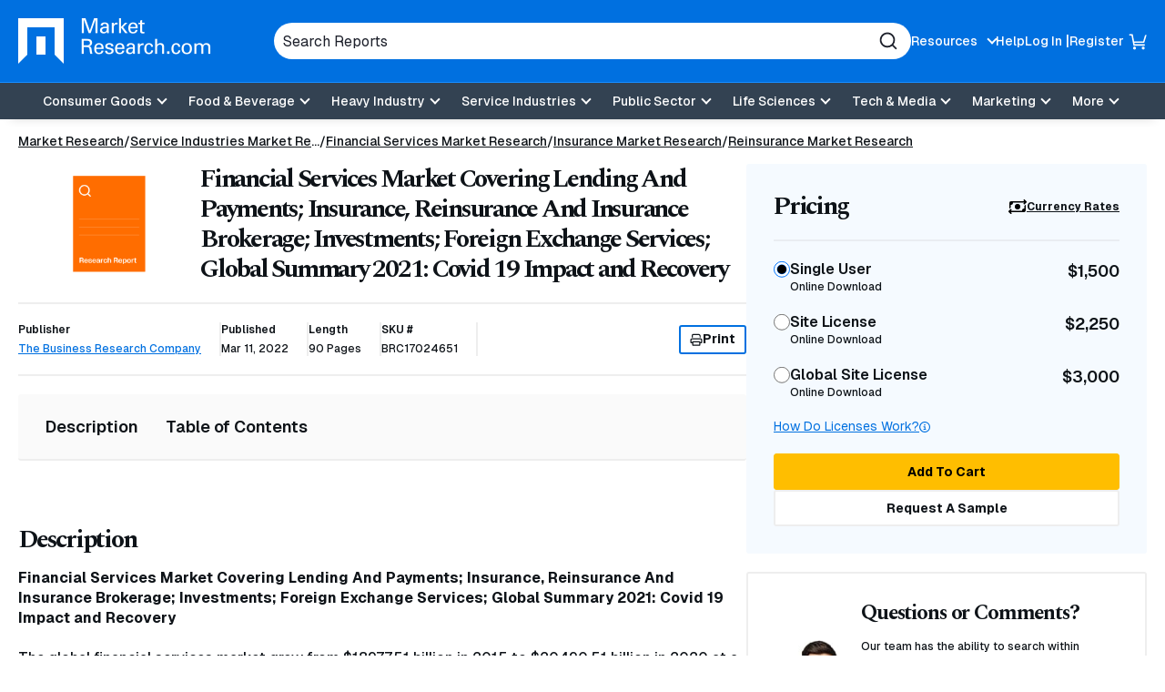

--- FILE ---
content_type: text/html; charset=utf-8
request_url: https://www.google.com/recaptcha/api2/anchor?ar=1&k=6Le_6BsTAAAAAIs1JBRiYcBjIYIwjRTBuU_rn0xQ&co=aHR0cHM6Ly93d3cubWFya2V0cmVzZWFyY2guY29tOjQ0Mw..&hl=en&v=PoyoqOPhxBO7pBk68S4YbpHZ&size=normal&anchor-ms=20000&execute-ms=30000&cb=fllfopcvh99b
body_size: 50501
content:
<!DOCTYPE HTML><html dir="ltr" lang="en"><head><meta http-equiv="Content-Type" content="text/html; charset=UTF-8">
<meta http-equiv="X-UA-Compatible" content="IE=edge">
<title>reCAPTCHA</title>
<style type="text/css">
/* cyrillic-ext */
@font-face {
  font-family: 'Roboto';
  font-style: normal;
  font-weight: 400;
  font-stretch: 100%;
  src: url(//fonts.gstatic.com/s/roboto/v48/KFO7CnqEu92Fr1ME7kSn66aGLdTylUAMa3GUBHMdazTgWw.woff2) format('woff2');
  unicode-range: U+0460-052F, U+1C80-1C8A, U+20B4, U+2DE0-2DFF, U+A640-A69F, U+FE2E-FE2F;
}
/* cyrillic */
@font-face {
  font-family: 'Roboto';
  font-style: normal;
  font-weight: 400;
  font-stretch: 100%;
  src: url(//fonts.gstatic.com/s/roboto/v48/KFO7CnqEu92Fr1ME7kSn66aGLdTylUAMa3iUBHMdazTgWw.woff2) format('woff2');
  unicode-range: U+0301, U+0400-045F, U+0490-0491, U+04B0-04B1, U+2116;
}
/* greek-ext */
@font-face {
  font-family: 'Roboto';
  font-style: normal;
  font-weight: 400;
  font-stretch: 100%;
  src: url(//fonts.gstatic.com/s/roboto/v48/KFO7CnqEu92Fr1ME7kSn66aGLdTylUAMa3CUBHMdazTgWw.woff2) format('woff2');
  unicode-range: U+1F00-1FFF;
}
/* greek */
@font-face {
  font-family: 'Roboto';
  font-style: normal;
  font-weight: 400;
  font-stretch: 100%;
  src: url(//fonts.gstatic.com/s/roboto/v48/KFO7CnqEu92Fr1ME7kSn66aGLdTylUAMa3-UBHMdazTgWw.woff2) format('woff2');
  unicode-range: U+0370-0377, U+037A-037F, U+0384-038A, U+038C, U+038E-03A1, U+03A3-03FF;
}
/* math */
@font-face {
  font-family: 'Roboto';
  font-style: normal;
  font-weight: 400;
  font-stretch: 100%;
  src: url(//fonts.gstatic.com/s/roboto/v48/KFO7CnqEu92Fr1ME7kSn66aGLdTylUAMawCUBHMdazTgWw.woff2) format('woff2');
  unicode-range: U+0302-0303, U+0305, U+0307-0308, U+0310, U+0312, U+0315, U+031A, U+0326-0327, U+032C, U+032F-0330, U+0332-0333, U+0338, U+033A, U+0346, U+034D, U+0391-03A1, U+03A3-03A9, U+03B1-03C9, U+03D1, U+03D5-03D6, U+03F0-03F1, U+03F4-03F5, U+2016-2017, U+2034-2038, U+203C, U+2040, U+2043, U+2047, U+2050, U+2057, U+205F, U+2070-2071, U+2074-208E, U+2090-209C, U+20D0-20DC, U+20E1, U+20E5-20EF, U+2100-2112, U+2114-2115, U+2117-2121, U+2123-214F, U+2190, U+2192, U+2194-21AE, U+21B0-21E5, U+21F1-21F2, U+21F4-2211, U+2213-2214, U+2216-22FF, U+2308-230B, U+2310, U+2319, U+231C-2321, U+2336-237A, U+237C, U+2395, U+239B-23B7, U+23D0, U+23DC-23E1, U+2474-2475, U+25AF, U+25B3, U+25B7, U+25BD, U+25C1, U+25CA, U+25CC, U+25FB, U+266D-266F, U+27C0-27FF, U+2900-2AFF, U+2B0E-2B11, U+2B30-2B4C, U+2BFE, U+3030, U+FF5B, U+FF5D, U+1D400-1D7FF, U+1EE00-1EEFF;
}
/* symbols */
@font-face {
  font-family: 'Roboto';
  font-style: normal;
  font-weight: 400;
  font-stretch: 100%;
  src: url(//fonts.gstatic.com/s/roboto/v48/KFO7CnqEu92Fr1ME7kSn66aGLdTylUAMaxKUBHMdazTgWw.woff2) format('woff2');
  unicode-range: U+0001-000C, U+000E-001F, U+007F-009F, U+20DD-20E0, U+20E2-20E4, U+2150-218F, U+2190, U+2192, U+2194-2199, U+21AF, U+21E6-21F0, U+21F3, U+2218-2219, U+2299, U+22C4-22C6, U+2300-243F, U+2440-244A, U+2460-24FF, U+25A0-27BF, U+2800-28FF, U+2921-2922, U+2981, U+29BF, U+29EB, U+2B00-2BFF, U+4DC0-4DFF, U+FFF9-FFFB, U+10140-1018E, U+10190-1019C, U+101A0, U+101D0-101FD, U+102E0-102FB, U+10E60-10E7E, U+1D2C0-1D2D3, U+1D2E0-1D37F, U+1F000-1F0FF, U+1F100-1F1AD, U+1F1E6-1F1FF, U+1F30D-1F30F, U+1F315, U+1F31C, U+1F31E, U+1F320-1F32C, U+1F336, U+1F378, U+1F37D, U+1F382, U+1F393-1F39F, U+1F3A7-1F3A8, U+1F3AC-1F3AF, U+1F3C2, U+1F3C4-1F3C6, U+1F3CA-1F3CE, U+1F3D4-1F3E0, U+1F3ED, U+1F3F1-1F3F3, U+1F3F5-1F3F7, U+1F408, U+1F415, U+1F41F, U+1F426, U+1F43F, U+1F441-1F442, U+1F444, U+1F446-1F449, U+1F44C-1F44E, U+1F453, U+1F46A, U+1F47D, U+1F4A3, U+1F4B0, U+1F4B3, U+1F4B9, U+1F4BB, U+1F4BF, U+1F4C8-1F4CB, U+1F4D6, U+1F4DA, U+1F4DF, U+1F4E3-1F4E6, U+1F4EA-1F4ED, U+1F4F7, U+1F4F9-1F4FB, U+1F4FD-1F4FE, U+1F503, U+1F507-1F50B, U+1F50D, U+1F512-1F513, U+1F53E-1F54A, U+1F54F-1F5FA, U+1F610, U+1F650-1F67F, U+1F687, U+1F68D, U+1F691, U+1F694, U+1F698, U+1F6AD, U+1F6B2, U+1F6B9-1F6BA, U+1F6BC, U+1F6C6-1F6CF, U+1F6D3-1F6D7, U+1F6E0-1F6EA, U+1F6F0-1F6F3, U+1F6F7-1F6FC, U+1F700-1F7FF, U+1F800-1F80B, U+1F810-1F847, U+1F850-1F859, U+1F860-1F887, U+1F890-1F8AD, U+1F8B0-1F8BB, U+1F8C0-1F8C1, U+1F900-1F90B, U+1F93B, U+1F946, U+1F984, U+1F996, U+1F9E9, U+1FA00-1FA6F, U+1FA70-1FA7C, U+1FA80-1FA89, U+1FA8F-1FAC6, U+1FACE-1FADC, U+1FADF-1FAE9, U+1FAF0-1FAF8, U+1FB00-1FBFF;
}
/* vietnamese */
@font-face {
  font-family: 'Roboto';
  font-style: normal;
  font-weight: 400;
  font-stretch: 100%;
  src: url(//fonts.gstatic.com/s/roboto/v48/KFO7CnqEu92Fr1ME7kSn66aGLdTylUAMa3OUBHMdazTgWw.woff2) format('woff2');
  unicode-range: U+0102-0103, U+0110-0111, U+0128-0129, U+0168-0169, U+01A0-01A1, U+01AF-01B0, U+0300-0301, U+0303-0304, U+0308-0309, U+0323, U+0329, U+1EA0-1EF9, U+20AB;
}
/* latin-ext */
@font-face {
  font-family: 'Roboto';
  font-style: normal;
  font-weight: 400;
  font-stretch: 100%;
  src: url(//fonts.gstatic.com/s/roboto/v48/KFO7CnqEu92Fr1ME7kSn66aGLdTylUAMa3KUBHMdazTgWw.woff2) format('woff2');
  unicode-range: U+0100-02BA, U+02BD-02C5, U+02C7-02CC, U+02CE-02D7, U+02DD-02FF, U+0304, U+0308, U+0329, U+1D00-1DBF, U+1E00-1E9F, U+1EF2-1EFF, U+2020, U+20A0-20AB, U+20AD-20C0, U+2113, U+2C60-2C7F, U+A720-A7FF;
}
/* latin */
@font-face {
  font-family: 'Roboto';
  font-style: normal;
  font-weight: 400;
  font-stretch: 100%;
  src: url(//fonts.gstatic.com/s/roboto/v48/KFO7CnqEu92Fr1ME7kSn66aGLdTylUAMa3yUBHMdazQ.woff2) format('woff2');
  unicode-range: U+0000-00FF, U+0131, U+0152-0153, U+02BB-02BC, U+02C6, U+02DA, U+02DC, U+0304, U+0308, U+0329, U+2000-206F, U+20AC, U+2122, U+2191, U+2193, U+2212, U+2215, U+FEFF, U+FFFD;
}
/* cyrillic-ext */
@font-face {
  font-family: 'Roboto';
  font-style: normal;
  font-weight: 500;
  font-stretch: 100%;
  src: url(//fonts.gstatic.com/s/roboto/v48/KFO7CnqEu92Fr1ME7kSn66aGLdTylUAMa3GUBHMdazTgWw.woff2) format('woff2');
  unicode-range: U+0460-052F, U+1C80-1C8A, U+20B4, U+2DE0-2DFF, U+A640-A69F, U+FE2E-FE2F;
}
/* cyrillic */
@font-face {
  font-family: 'Roboto';
  font-style: normal;
  font-weight: 500;
  font-stretch: 100%;
  src: url(//fonts.gstatic.com/s/roboto/v48/KFO7CnqEu92Fr1ME7kSn66aGLdTylUAMa3iUBHMdazTgWw.woff2) format('woff2');
  unicode-range: U+0301, U+0400-045F, U+0490-0491, U+04B0-04B1, U+2116;
}
/* greek-ext */
@font-face {
  font-family: 'Roboto';
  font-style: normal;
  font-weight: 500;
  font-stretch: 100%;
  src: url(//fonts.gstatic.com/s/roboto/v48/KFO7CnqEu92Fr1ME7kSn66aGLdTylUAMa3CUBHMdazTgWw.woff2) format('woff2');
  unicode-range: U+1F00-1FFF;
}
/* greek */
@font-face {
  font-family: 'Roboto';
  font-style: normal;
  font-weight: 500;
  font-stretch: 100%;
  src: url(//fonts.gstatic.com/s/roboto/v48/KFO7CnqEu92Fr1ME7kSn66aGLdTylUAMa3-UBHMdazTgWw.woff2) format('woff2');
  unicode-range: U+0370-0377, U+037A-037F, U+0384-038A, U+038C, U+038E-03A1, U+03A3-03FF;
}
/* math */
@font-face {
  font-family: 'Roboto';
  font-style: normal;
  font-weight: 500;
  font-stretch: 100%;
  src: url(//fonts.gstatic.com/s/roboto/v48/KFO7CnqEu92Fr1ME7kSn66aGLdTylUAMawCUBHMdazTgWw.woff2) format('woff2');
  unicode-range: U+0302-0303, U+0305, U+0307-0308, U+0310, U+0312, U+0315, U+031A, U+0326-0327, U+032C, U+032F-0330, U+0332-0333, U+0338, U+033A, U+0346, U+034D, U+0391-03A1, U+03A3-03A9, U+03B1-03C9, U+03D1, U+03D5-03D6, U+03F0-03F1, U+03F4-03F5, U+2016-2017, U+2034-2038, U+203C, U+2040, U+2043, U+2047, U+2050, U+2057, U+205F, U+2070-2071, U+2074-208E, U+2090-209C, U+20D0-20DC, U+20E1, U+20E5-20EF, U+2100-2112, U+2114-2115, U+2117-2121, U+2123-214F, U+2190, U+2192, U+2194-21AE, U+21B0-21E5, U+21F1-21F2, U+21F4-2211, U+2213-2214, U+2216-22FF, U+2308-230B, U+2310, U+2319, U+231C-2321, U+2336-237A, U+237C, U+2395, U+239B-23B7, U+23D0, U+23DC-23E1, U+2474-2475, U+25AF, U+25B3, U+25B7, U+25BD, U+25C1, U+25CA, U+25CC, U+25FB, U+266D-266F, U+27C0-27FF, U+2900-2AFF, U+2B0E-2B11, U+2B30-2B4C, U+2BFE, U+3030, U+FF5B, U+FF5D, U+1D400-1D7FF, U+1EE00-1EEFF;
}
/* symbols */
@font-face {
  font-family: 'Roboto';
  font-style: normal;
  font-weight: 500;
  font-stretch: 100%;
  src: url(//fonts.gstatic.com/s/roboto/v48/KFO7CnqEu92Fr1ME7kSn66aGLdTylUAMaxKUBHMdazTgWw.woff2) format('woff2');
  unicode-range: U+0001-000C, U+000E-001F, U+007F-009F, U+20DD-20E0, U+20E2-20E4, U+2150-218F, U+2190, U+2192, U+2194-2199, U+21AF, U+21E6-21F0, U+21F3, U+2218-2219, U+2299, U+22C4-22C6, U+2300-243F, U+2440-244A, U+2460-24FF, U+25A0-27BF, U+2800-28FF, U+2921-2922, U+2981, U+29BF, U+29EB, U+2B00-2BFF, U+4DC0-4DFF, U+FFF9-FFFB, U+10140-1018E, U+10190-1019C, U+101A0, U+101D0-101FD, U+102E0-102FB, U+10E60-10E7E, U+1D2C0-1D2D3, U+1D2E0-1D37F, U+1F000-1F0FF, U+1F100-1F1AD, U+1F1E6-1F1FF, U+1F30D-1F30F, U+1F315, U+1F31C, U+1F31E, U+1F320-1F32C, U+1F336, U+1F378, U+1F37D, U+1F382, U+1F393-1F39F, U+1F3A7-1F3A8, U+1F3AC-1F3AF, U+1F3C2, U+1F3C4-1F3C6, U+1F3CA-1F3CE, U+1F3D4-1F3E0, U+1F3ED, U+1F3F1-1F3F3, U+1F3F5-1F3F7, U+1F408, U+1F415, U+1F41F, U+1F426, U+1F43F, U+1F441-1F442, U+1F444, U+1F446-1F449, U+1F44C-1F44E, U+1F453, U+1F46A, U+1F47D, U+1F4A3, U+1F4B0, U+1F4B3, U+1F4B9, U+1F4BB, U+1F4BF, U+1F4C8-1F4CB, U+1F4D6, U+1F4DA, U+1F4DF, U+1F4E3-1F4E6, U+1F4EA-1F4ED, U+1F4F7, U+1F4F9-1F4FB, U+1F4FD-1F4FE, U+1F503, U+1F507-1F50B, U+1F50D, U+1F512-1F513, U+1F53E-1F54A, U+1F54F-1F5FA, U+1F610, U+1F650-1F67F, U+1F687, U+1F68D, U+1F691, U+1F694, U+1F698, U+1F6AD, U+1F6B2, U+1F6B9-1F6BA, U+1F6BC, U+1F6C6-1F6CF, U+1F6D3-1F6D7, U+1F6E0-1F6EA, U+1F6F0-1F6F3, U+1F6F7-1F6FC, U+1F700-1F7FF, U+1F800-1F80B, U+1F810-1F847, U+1F850-1F859, U+1F860-1F887, U+1F890-1F8AD, U+1F8B0-1F8BB, U+1F8C0-1F8C1, U+1F900-1F90B, U+1F93B, U+1F946, U+1F984, U+1F996, U+1F9E9, U+1FA00-1FA6F, U+1FA70-1FA7C, U+1FA80-1FA89, U+1FA8F-1FAC6, U+1FACE-1FADC, U+1FADF-1FAE9, U+1FAF0-1FAF8, U+1FB00-1FBFF;
}
/* vietnamese */
@font-face {
  font-family: 'Roboto';
  font-style: normal;
  font-weight: 500;
  font-stretch: 100%;
  src: url(//fonts.gstatic.com/s/roboto/v48/KFO7CnqEu92Fr1ME7kSn66aGLdTylUAMa3OUBHMdazTgWw.woff2) format('woff2');
  unicode-range: U+0102-0103, U+0110-0111, U+0128-0129, U+0168-0169, U+01A0-01A1, U+01AF-01B0, U+0300-0301, U+0303-0304, U+0308-0309, U+0323, U+0329, U+1EA0-1EF9, U+20AB;
}
/* latin-ext */
@font-face {
  font-family: 'Roboto';
  font-style: normal;
  font-weight: 500;
  font-stretch: 100%;
  src: url(//fonts.gstatic.com/s/roboto/v48/KFO7CnqEu92Fr1ME7kSn66aGLdTylUAMa3KUBHMdazTgWw.woff2) format('woff2');
  unicode-range: U+0100-02BA, U+02BD-02C5, U+02C7-02CC, U+02CE-02D7, U+02DD-02FF, U+0304, U+0308, U+0329, U+1D00-1DBF, U+1E00-1E9F, U+1EF2-1EFF, U+2020, U+20A0-20AB, U+20AD-20C0, U+2113, U+2C60-2C7F, U+A720-A7FF;
}
/* latin */
@font-face {
  font-family: 'Roboto';
  font-style: normal;
  font-weight: 500;
  font-stretch: 100%;
  src: url(//fonts.gstatic.com/s/roboto/v48/KFO7CnqEu92Fr1ME7kSn66aGLdTylUAMa3yUBHMdazQ.woff2) format('woff2');
  unicode-range: U+0000-00FF, U+0131, U+0152-0153, U+02BB-02BC, U+02C6, U+02DA, U+02DC, U+0304, U+0308, U+0329, U+2000-206F, U+20AC, U+2122, U+2191, U+2193, U+2212, U+2215, U+FEFF, U+FFFD;
}
/* cyrillic-ext */
@font-face {
  font-family: 'Roboto';
  font-style: normal;
  font-weight: 900;
  font-stretch: 100%;
  src: url(//fonts.gstatic.com/s/roboto/v48/KFO7CnqEu92Fr1ME7kSn66aGLdTylUAMa3GUBHMdazTgWw.woff2) format('woff2');
  unicode-range: U+0460-052F, U+1C80-1C8A, U+20B4, U+2DE0-2DFF, U+A640-A69F, U+FE2E-FE2F;
}
/* cyrillic */
@font-face {
  font-family: 'Roboto';
  font-style: normal;
  font-weight: 900;
  font-stretch: 100%;
  src: url(//fonts.gstatic.com/s/roboto/v48/KFO7CnqEu92Fr1ME7kSn66aGLdTylUAMa3iUBHMdazTgWw.woff2) format('woff2');
  unicode-range: U+0301, U+0400-045F, U+0490-0491, U+04B0-04B1, U+2116;
}
/* greek-ext */
@font-face {
  font-family: 'Roboto';
  font-style: normal;
  font-weight: 900;
  font-stretch: 100%;
  src: url(//fonts.gstatic.com/s/roboto/v48/KFO7CnqEu92Fr1ME7kSn66aGLdTylUAMa3CUBHMdazTgWw.woff2) format('woff2');
  unicode-range: U+1F00-1FFF;
}
/* greek */
@font-face {
  font-family: 'Roboto';
  font-style: normal;
  font-weight: 900;
  font-stretch: 100%;
  src: url(//fonts.gstatic.com/s/roboto/v48/KFO7CnqEu92Fr1ME7kSn66aGLdTylUAMa3-UBHMdazTgWw.woff2) format('woff2');
  unicode-range: U+0370-0377, U+037A-037F, U+0384-038A, U+038C, U+038E-03A1, U+03A3-03FF;
}
/* math */
@font-face {
  font-family: 'Roboto';
  font-style: normal;
  font-weight: 900;
  font-stretch: 100%;
  src: url(//fonts.gstatic.com/s/roboto/v48/KFO7CnqEu92Fr1ME7kSn66aGLdTylUAMawCUBHMdazTgWw.woff2) format('woff2');
  unicode-range: U+0302-0303, U+0305, U+0307-0308, U+0310, U+0312, U+0315, U+031A, U+0326-0327, U+032C, U+032F-0330, U+0332-0333, U+0338, U+033A, U+0346, U+034D, U+0391-03A1, U+03A3-03A9, U+03B1-03C9, U+03D1, U+03D5-03D6, U+03F0-03F1, U+03F4-03F5, U+2016-2017, U+2034-2038, U+203C, U+2040, U+2043, U+2047, U+2050, U+2057, U+205F, U+2070-2071, U+2074-208E, U+2090-209C, U+20D0-20DC, U+20E1, U+20E5-20EF, U+2100-2112, U+2114-2115, U+2117-2121, U+2123-214F, U+2190, U+2192, U+2194-21AE, U+21B0-21E5, U+21F1-21F2, U+21F4-2211, U+2213-2214, U+2216-22FF, U+2308-230B, U+2310, U+2319, U+231C-2321, U+2336-237A, U+237C, U+2395, U+239B-23B7, U+23D0, U+23DC-23E1, U+2474-2475, U+25AF, U+25B3, U+25B7, U+25BD, U+25C1, U+25CA, U+25CC, U+25FB, U+266D-266F, U+27C0-27FF, U+2900-2AFF, U+2B0E-2B11, U+2B30-2B4C, U+2BFE, U+3030, U+FF5B, U+FF5D, U+1D400-1D7FF, U+1EE00-1EEFF;
}
/* symbols */
@font-face {
  font-family: 'Roboto';
  font-style: normal;
  font-weight: 900;
  font-stretch: 100%;
  src: url(//fonts.gstatic.com/s/roboto/v48/KFO7CnqEu92Fr1ME7kSn66aGLdTylUAMaxKUBHMdazTgWw.woff2) format('woff2');
  unicode-range: U+0001-000C, U+000E-001F, U+007F-009F, U+20DD-20E0, U+20E2-20E4, U+2150-218F, U+2190, U+2192, U+2194-2199, U+21AF, U+21E6-21F0, U+21F3, U+2218-2219, U+2299, U+22C4-22C6, U+2300-243F, U+2440-244A, U+2460-24FF, U+25A0-27BF, U+2800-28FF, U+2921-2922, U+2981, U+29BF, U+29EB, U+2B00-2BFF, U+4DC0-4DFF, U+FFF9-FFFB, U+10140-1018E, U+10190-1019C, U+101A0, U+101D0-101FD, U+102E0-102FB, U+10E60-10E7E, U+1D2C0-1D2D3, U+1D2E0-1D37F, U+1F000-1F0FF, U+1F100-1F1AD, U+1F1E6-1F1FF, U+1F30D-1F30F, U+1F315, U+1F31C, U+1F31E, U+1F320-1F32C, U+1F336, U+1F378, U+1F37D, U+1F382, U+1F393-1F39F, U+1F3A7-1F3A8, U+1F3AC-1F3AF, U+1F3C2, U+1F3C4-1F3C6, U+1F3CA-1F3CE, U+1F3D4-1F3E0, U+1F3ED, U+1F3F1-1F3F3, U+1F3F5-1F3F7, U+1F408, U+1F415, U+1F41F, U+1F426, U+1F43F, U+1F441-1F442, U+1F444, U+1F446-1F449, U+1F44C-1F44E, U+1F453, U+1F46A, U+1F47D, U+1F4A3, U+1F4B0, U+1F4B3, U+1F4B9, U+1F4BB, U+1F4BF, U+1F4C8-1F4CB, U+1F4D6, U+1F4DA, U+1F4DF, U+1F4E3-1F4E6, U+1F4EA-1F4ED, U+1F4F7, U+1F4F9-1F4FB, U+1F4FD-1F4FE, U+1F503, U+1F507-1F50B, U+1F50D, U+1F512-1F513, U+1F53E-1F54A, U+1F54F-1F5FA, U+1F610, U+1F650-1F67F, U+1F687, U+1F68D, U+1F691, U+1F694, U+1F698, U+1F6AD, U+1F6B2, U+1F6B9-1F6BA, U+1F6BC, U+1F6C6-1F6CF, U+1F6D3-1F6D7, U+1F6E0-1F6EA, U+1F6F0-1F6F3, U+1F6F7-1F6FC, U+1F700-1F7FF, U+1F800-1F80B, U+1F810-1F847, U+1F850-1F859, U+1F860-1F887, U+1F890-1F8AD, U+1F8B0-1F8BB, U+1F8C0-1F8C1, U+1F900-1F90B, U+1F93B, U+1F946, U+1F984, U+1F996, U+1F9E9, U+1FA00-1FA6F, U+1FA70-1FA7C, U+1FA80-1FA89, U+1FA8F-1FAC6, U+1FACE-1FADC, U+1FADF-1FAE9, U+1FAF0-1FAF8, U+1FB00-1FBFF;
}
/* vietnamese */
@font-face {
  font-family: 'Roboto';
  font-style: normal;
  font-weight: 900;
  font-stretch: 100%;
  src: url(//fonts.gstatic.com/s/roboto/v48/KFO7CnqEu92Fr1ME7kSn66aGLdTylUAMa3OUBHMdazTgWw.woff2) format('woff2');
  unicode-range: U+0102-0103, U+0110-0111, U+0128-0129, U+0168-0169, U+01A0-01A1, U+01AF-01B0, U+0300-0301, U+0303-0304, U+0308-0309, U+0323, U+0329, U+1EA0-1EF9, U+20AB;
}
/* latin-ext */
@font-face {
  font-family: 'Roboto';
  font-style: normal;
  font-weight: 900;
  font-stretch: 100%;
  src: url(//fonts.gstatic.com/s/roboto/v48/KFO7CnqEu92Fr1ME7kSn66aGLdTylUAMa3KUBHMdazTgWw.woff2) format('woff2');
  unicode-range: U+0100-02BA, U+02BD-02C5, U+02C7-02CC, U+02CE-02D7, U+02DD-02FF, U+0304, U+0308, U+0329, U+1D00-1DBF, U+1E00-1E9F, U+1EF2-1EFF, U+2020, U+20A0-20AB, U+20AD-20C0, U+2113, U+2C60-2C7F, U+A720-A7FF;
}
/* latin */
@font-face {
  font-family: 'Roboto';
  font-style: normal;
  font-weight: 900;
  font-stretch: 100%;
  src: url(//fonts.gstatic.com/s/roboto/v48/KFO7CnqEu92Fr1ME7kSn66aGLdTylUAMa3yUBHMdazQ.woff2) format('woff2');
  unicode-range: U+0000-00FF, U+0131, U+0152-0153, U+02BB-02BC, U+02C6, U+02DA, U+02DC, U+0304, U+0308, U+0329, U+2000-206F, U+20AC, U+2122, U+2191, U+2193, U+2212, U+2215, U+FEFF, U+FFFD;
}

</style>
<link rel="stylesheet" type="text/css" href="https://www.gstatic.com/recaptcha/releases/PoyoqOPhxBO7pBk68S4YbpHZ/styles__ltr.css">
<script nonce="ALEXi75EGb9qOP7lpZLT2A" type="text/javascript">window['__recaptcha_api'] = 'https://www.google.com/recaptcha/api2/';</script>
<script type="text/javascript" src="https://www.gstatic.com/recaptcha/releases/PoyoqOPhxBO7pBk68S4YbpHZ/recaptcha__en.js" nonce="ALEXi75EGb9qOP7lpZLT2A">
      
    </script></head>
<body><div id="rc-anchor-alert" class="rc-anchor-alert"></div>
<input type="hidden" id="recaptcha-token" value="[base64]">
<script type="text/javascript" nonce="ALEXi75EGb9qOP7lpZLT2A">
      recaptcha.anchor.Main.init("[\x22ainput\x22,[\x22bgdata\x22,\x22\x22,\[base64]/[base64]/MjU1Ong/[base64]/[base64]/[base64]/[base64]/[base64]/[base64]/[base64]/[base64]/[base64]/[base64]/[base64]/[base64]/[base64]/[base64]/[base64]\\u003d\x22,\[base64]\\u003d\\u003d\x22,\[base64]/[base64]/DmcO9wp7CtcOWYgg3w4vCjsOhw4XDuggPNAxEw4/DjcO3IG/DpFjDvsOoRV/CmcODbMKkwrXDp8Ofw7rCjMKJwo1yw7c9wqdhw5LDpl3CmlTDsnrDjcKtw4PDhxZBwrZNUcKXOsKcOcOOwoPCl8KcXcKgwqFTJW50HMKtL8OCw7gVwqZPRMKRwqALVRFCw55KWMK0wrkQw6HDtU9RWAPDtcOfwr/Co8OyNCDCmsOmwqs1wqErw4FkJ8O2VHlCKsO8a8KwC8O8FwrCvkkVw5PDkWslw5BjwpAUw6DCtHUMLcO3wpHDpEg0w6XCglzCncKBBm3Dl8OZJ1hxTWMRDMKxwqnDtXPCrcOSw43DslvDl8OyRA3DoxBCwp5hw65lwonCgMKMwogtMMKVSTPCnC/CqhrCogDDiVElw5/DmcKyEDIew6E9fMO9wqoQY8O5dnZnQMOSPcOFSMO7wp7CnGzClGwuB8OPAQjCqsKkwojDv2Vcwp59HsOBLcOfw7HDsQ5sw4HDhVpGw6DCm8KswrDDrcOFwrPCnVzDsQJHw5/CriXCo8KACWwBw5nDjcKvPnbCuMKHw4UWBVTDvnTChcKvwrLCmx0LwrPCuhDCtMOxw54pwp4Hw7/DmCkeFsKZw6bDj2gQFcOfZcKMNw7DisKMWCzCgcKQw4crwok0BwHCisOQwoc/R8OQwqA/a8OuW8OwPMONIzZSw7ExwoFKw77Ds3vDuR7CvMOfwpvCl8KFKsKHw5DCqAnDmcO5X8OHXHUlCyw+EMKBwo3CsRIZw7HCi33CsAfCjgVvwrfDicKcw7dgDU89w4DCtE/DjMKDK1Iuw6VmS8KBw7c7wrxhw5bDn3DCl2d0w6AQwoY7w4rDh8OlwoHDqsKKw4EPD8Kgw5bChi7DoMOHf0zCu0HCnsOLMwbCv8KDYlXCrMO9wqMHG3opwpzDqVYJeMOFbMO2wpvClSzCkcKXd8OVw4/DuA9TXiLCsT7DjMOewppdwqDCpcOEwp/DiBDDhMKcw6rCnDwSwonDqiHDtsKPLic1Xx3DucOqVB/DtcKlw6Amw6LCkUQ6woVrw6DCryTCssOUw4nCgMOuNsOqK8OjGsOsUsKUw45VEsOvw6jDsEdefMOFHMKoYMOoGcO0GwPCpsKfw6V7aC7CuRbDo8ORw6HCvhE2wo5CwqzDlR7CpFZ/wqrDh8KNw5HDrxNOw4N3IsKML8OhwrNzacK4bWgAw5PCryzDtsKEwoE4DcKCDQ0CwqQQwrE2AxnDkAtaw7Uhw5YXwobCl0XCkEdww4nDpiwMM1nCpF91wqzCo2bDh0zDjMKsYkVdw7zCtTbDuifDv8KGw5zCpMKjw551wrFnHRLDg0Q4w5/DvsOxLsKgwofCpsKLwoFVOcOIFsKOwrlHwoE5bAkNdCHDpsOww6HDi1bCpEzDjmbDqD0KblcHdy3Cs8K4Q2Mnw6nCkMO8wrhjPcKzwq9XaiXCokE0w5TCnsOUw53DuVkcPRLCjnVjwooNLcOxwoTCjS7Di8O/w68Lw6cdw6Ftw4oHwonDvMOxw5nCs8ObMcKOw7ZOwo3CljsBV8ObKMKTwrjDiMKnwonDuMOPWsOEw6jCoRMRwp95w4oOc1XDrAHDqRNUJW4Qw5oCCcObbMK/[base64]/Cp8OhSiYLwrNNw5fDth4VYUjDlifCqcKTwqDCjxlIfsKNLMOkwr3DoHvCnF3CocKBAFgpw6JKLUHDvcOJbMOHw7nDhVzCmMKNw4gabXRIw6DCr8OUwpkzw7/Dv03DuwXDsmsMw4LDrsKqw5DDjMKxw47CqQIdw4cJSsKgLHTCnzDDjFolwqsOHlc3JsKWwq9pLls6YVbCky/[base64]/DmsOBFG/DtcKpwpUjUhXDnsKyw7FtA8O/dAfDvAduwqFzwpPCkcO1XcO1wrTCo8KlwqLCjFNww4nCsMKSPB7DvMOnw7ZXAsKbFRUeA8KSQ8Ovw7vDumwzGsKTaMOQw63CpgDCpsOwIsOJLiHCk8KiOsKbw7BHAXgZc8KVPsOZw7/CmsKIwrJ1VsKOdsOBw4Uaw4vDr8KnNGvDpDg+wqdPB0tww6TDtATChMOnWnZOwqYrElbDpcOwwo/ChcOvwrHCmsKiwqrCrRUSwr3CvnjCgMKzwpUyBQjDksOqw4LCpcKDwpZcwpPDjTQGUyLDqAvCuFwOT37CpgoxwojCqyAhMcOOJXRrUsKhwovClcOYw7zDmhw5QcKAVsKvMcOlwoAcJ8OPXcKJw6DCiBnCi8OswpoFwrvChQVAAHrCo8KMwrdAQzonw4ZRw5sdYMKvw5/Ct2oaw5EYECjCqcK5wqlLwoDDhMKVG8O4ZjNIKnRYAMO8wrnCpcKKRDZ8w6k5w5DDjsKxwowrw4jDljB8w4DCtz/CmFTCt8Kiw7lUwrHCjsOHw68Hw53CjMO6w7jDgcO/YMO7Nn/DoEQ0w53CpsKewoh5wq3DhsO4w7c4HTjDucOpw50RwqJlwoTCqgZkw6kCwpvDukN9wrpJMULCk8KVw4sXAn0OwqPCucOKPXhsGsK6w7sYwpFCUCt5QsKSwpoLPFA/ej8MwrVoXcOHw6Rjwp4rw7/DpMKIw5grAcKiVmTCr8OOw6TClsKow5tHKcOPdcO5w7/CtBVABMKiw7DDmcKfwrctwpHCnw8XfsKtX2gMGcOtw4AVFsOGQ8O6PHbCg3RiAcK+civDusKpVDXCiMKywqbDgsKgMcKDwonDmVrDh8KJwqDDsmDDl2bCv8KHM8KVw69iUC9zw5cKJwNHw5/DhMKQwofDm8KswrnCnsKfw7pOPcO/w7vCpcKmw7Z7YXDDkGQLU0Uww4Iyw7B+wq/CqgjDimQeTy/[base64]/[base64]/CksO/IMKtLsKUBzvDgMKNw5cPaMKGBnlxE8KYd8KgaC7CqHLDp8Opwq7CnsO4DMOdwqPDvsKawqHDhggRw5oew7Q+LXIOUC9rwp7DgVLCsH3CjgzDjT3DhWDDqm/DlcO6w4YdDUTCgEpJQsO7woU3wqPDq8KXwp46w6szCcOSPcK0wpZsKMKzwrjCscKYw5dBw6Ipw64aw4gUKsKvwp9ICm/Co0Y1wpTDpBjDmMO+woo3S0DCkz94wolPwpE8acOHTcOYwo8mwoANw65VwoFKUk/Dq3bCpCDDvVB3w4HDrcOoHcOYw5bCg8KOwr/[base64]/QlYTeTcgwpJXwpnDnMKhwoIiw77DjDpuw5TDosO7w5fCmMKBwqXCmcKPF8K6OMKOc2A4b8O/NMK7D8Kkw6ICwq96EDorccOFw7MzcMOjw53DvsOLw4gMDy3Ct8OnJcOBwobCqUPDtDoSwpEQwrZAwos+bcO+UMKlw6gUU2HDp1vCjljCt8K5XRRgaRVAw4XDr0M5JMOYw4VKwpsiwrrCjVjDpcOhBcK8a8KzNsOQwrMrw5sJWGVCLGV7woU1w6Eew7MgZR/DjcKKR8Okw5cAwrrClsKgw7TCgmFKwqTCusK9O8O1wrLCo8KrVivClEHCqMKBwrHDrcKkZMObBz7CvsKiwoXCg1zCk8OqPzLClMKKbmUmw7cUw4/DomzDkUrDu8Kyw4gwHVjCtn/[base64]/DglLDnmjDlTnCvMKmw6J+w6XCk3p8fnnDlMOjfMKjwrp/dE/DlMKhFTpBwrAlIRsVFEEVw7bCssO4wpNMwojCg8ObQcOEHsO/KwzDksO1DMOuH8O7w7JBWinCjcOEGMOLAMKIwqhrDCclwq7CrV1wHcOawp/Ci8KNw49MwrbCrhZ7XjZVAsKOGsKww5wtwrp3e8KSbFh8woHDjkTDkGHCqMKcw7LCk8Kmwr5dw5h8OcOmw4LCm8KLZmbCkjJww7TDsFF0wqYqVMONCcOhAkNQwogsOMK5wqnCsMO/[base64]/DuMOmwqctw7nCk8OgwodJwrFqwq4ywpgpw6bDjsKJLw/[base64]/DpMKgw5E1BsKdw6xWwrkXwpLCghDDvmjChMK4w6PDqnzCjsOcwovCviPChMONbMK7MAvDgQzCgVXDgMO6Mh5nw43DrcOow4JRU0luwoDDqT3DsMOceyDCpsOAwrPCi8OBw6/DncK9wo8Uw7jCgEHDg37CuwHDuMO9awjDusO7HMOBTcO8DGpow5LCtnvDtSU0w6/[base64]/w5QiYsK9c8OCwrV6DxFPYHbDkFAAbMO2wp9Cwq/CgcOMeMK1wr3CvcOhwozCjMO1DsKawrJwD8O3w4fCrsKzwrXDisOowqhlUsK+LcO6w6TDt8OMwooaworCg8Ozak5/LkdXwrVpCWY7w441w49WfU3ClMKBw4ZMwrYCdDbCmcKDVUrCoUEcwq7Cl8O4QBXDrHk+wr/DpsKPw7rDvsK0wqIdwoB8OEQ2KcO8w63DhD/[base64]/[base64]/DgWIxZT/DtsKVZGPDlsKEY0zCuDwsDMKpeA7DocKvwofDtE4zWMKSacODwqYQwo/[base64]/DicOHFcKuGGnDmsK+Sn0RenMgAcOOEX9Jw69WS8O6w5NBw47DgXUtwrzDl8KVw5LDq8OHSMKIaHkkFiJ2VQ/DnMK8Mx5oUcKjLWHDs8KZw6TDqzcxw6nCk8KpXi8Pw6hBAsKSYcKAQzLCmMKRwq89DF7DmMOIKcKbw5Q8wp/ChiHCugTDjhl6w5cmwojDv8OawqkSCVfDmMOdwonDuTd6w6TDucKaLsKGw4HCuAnDg8O7wrjCgcKQwo7DrcO+wp7Dp1fDnMOxw4JyTC9Wwp7Cl8O7w6rDmyU2OS/Ci1ZeB8KRKMOqw4rDtMKGwqlZwo8XCMKeUwvCjTnDiHDCh8OJGMOmw6d8b8OsH8OmwpzCi8K5HsOcdcKAw47CjXw3AMKYZRPCpmTDvCfDgEo6wo4XH1PCosKKwobDjMOuAMOTW8OjVMOPXcOmR11Bw5ZcRkwgwpnCs8OONhnDiMKlD8K1wosDwpMUccOwwp7DmcK/PMOpGC/[base64]/Cq8K7wqNTSsO2w6JgcsOVElxgTVjCpmzChhzDhsKewrjChcKTwoHCkTsRacOWRArDr8Kxwot5JDXDqlrDolXDhcKzworCrsOdw79lE2fCtCDDuXNpFMKswqrDpjLDuXnCv2VJIcOtwrYoOiYJE8KHwpgRw7/Ck8OOw51pwqfDjSEYw7rCoRDDoMKWwr5RaV3Cu3DDlGDDrknDlcOkwpwMwp3CoGEmBcKiY1jDlT9/QA/CiRbCpsOiw4nCk8KSwofDvjHDg1ZJXcO2wq/CtMO4f8Kcw4tiwpXDgMK6wqhMwrJJw4F6EcOVwoJjT8Ofwo4yw5VZWsKvw6ZPw6zDlUtzwqjDlcKKdVrCmTo9NTnCuMOMQcOdw5vClcOrwpZVL2LDusOKw6/DicKhZ8KYL0LCk11Sw71Kw7DClcKJwqLCmMKxWsKcw4J0wr0rwqLCvcOCQ2oxR3l1wq5ow5Y5wqPDusKJwojDoF3DhWbDgsK/MS3CrcKKS8Onc8KzesKYQXjDu8O6w5JnwrrClGFxAgjCmsKJwqcBeMK1VWHChjTDknkBwr97Qy5JwqwzYMOQRkLCswPClsODw7lpw4c3w7rCuX/DusKvwrl5wp53wqgJwoU8XBzCsMKKwq4IXMKUb8OswrdZdS51NAFcPcKpw5UDw6/DmHwrwr/DsGYYd8K8LcOwf8KBfMKow4lTCMO0w5sfwoDDki9rwrEsMcKowo0qDwpewoVkPUbDskRgwodHcsOcw5vCkMK4IDZTwrd/Bh/CkRTDqMKqw7kLwqN8w4bDp13CosO3wqjDpsOnXRMcw6jCiG/Ck8OIUQ3DrcOIEMKewqXCmmfCu8KGD8OxNDzDulJDw7DDuMK1e8KPwrzCjsOdw4jDvRAFw53DlTAwwqNMwot7wo/Cr8OTDnzDo3RuQTEZWWRWL8O8w6INGsOwwqlGw7nDlsOcOcOcwo4pMQgKwrtZKxkQwpsyN8KJXFgbw6bDo8KLwrBvc8OufMKkw4DCn8KNwrB3wrfDg8KnJsK8w7jCvn3CkytOBsOEIEbCu0HDjhsTbX7CvMOPwpoZw59kbcOaSiXCuMOuw4/CgsOPQkDDssO2woBcw48oFUdKBsOgYVBawq/CosO0QTIqdm1bHMK2ScO3By/[base64]/WcKXIx3CvsKBTys7Qz0TDMOSPMKnIMKzw5Vkc2jDvlzCt0LDlcOAw4h8ZzjDsMK6w7zClsKbwpfCr8O9w5t4GsK/NRcuwrnClMOiSyXCq1lNScK5I2fDmsKfwpRDOcKewr4jw7zDv8O2CzQfw53Du8KFOVkrw7rDgBnDlmDDgcOGTsOHESgfw7HDlCDDohbDkTJ8w4NJKsO+wp/CghcEwoE1wot5TcO6wokkDCXDo2LDjsK5wpAFM8Kdw5Raw6RmwqV4w5JVwqdqw7jCncKKVnTClX0mw5c2wrzCvmnDklUjw6ZHwqNgw7YuwobCv3kia8OodsOSw6DCn8OGw4BPwoXCpsOEwqPDvkkpwpgKw4vDtj3DvlPCkELCjlDCrsOuw5HDtcOlQVppwpMlwofDoU/[base64]/Cm8OcwrLDrRVAwrpZw6HDvMOlJcKRdsOaEMOARMOFeMK0wq/DhGDCj17DoXFjLMKHw4PCmsKmwqbDjsKWR8Opw4HDknY9EhTCmQrDvBgNIcK8w4fDuwjDlWd2OMOgwqFsw6JjARTCsgsfdcKywrvCmsOYwphMVMKfJ8Kswq9ywq0Gw7LDh8Kmw41ZWVfCv8K/wrUJwp4fPcOMe8Kjw7LDhz8/[base64]/DiErCrELCiW/DnH3DkjPCm8O8wrd7esOSdFQTeMKIc8KmQS9DL1nClA/DhMKPw4LCri18wooacW0gw4oewpJuwoDCgz/CkX0cwoAGR0vDhsKPw5vCmMKhFA92PsKmWGF5wqVwdcOMBMOddsO7wpBjw4fCjMKaw7dNwrxFTMKNwpXCn3fDsUtDw7fDm8K7I8KZwptGN3/[base64]/Dl8OBw6ZmGMKDwrkEw7YKwrsjYsKHK8Oqw5HCgMKow4vDpD/DvcO2w7XCusK3w5tsJXMXwrjDnEHDg8KObSZrZsOrRgpLw7nDgMOHw5bDlDx7wpAgwoB9wpnDp8KrCU8rw5TClcOyWcKDw6xBPQvCrMOvEAwlw4dUe8KcwrLDrQDCinLCu8OIRW/DoMK7w4vDpMO7ckrCgsKTw4YWfx/CpcK+woR4wqLCom8gQEXDlwPCvsO1SVnCkMKUcARYGcO0NMKnBMOAwo1Zw63CmDcoPcKKH8O5X8KHGMO/exPCgnDCjUnDt8K1JsKOGcK0w4thesK8bsO3wrI5woU7BVIeYMOAVR3Ci8K5wqHDt8KQw7zCmsOkOMKMXMO6eMONH8OiwrNFw5jCugXCqyNZS3bDqsKiOkTCogIUXETDonQEwq08IsKkTGjCgy14wpEDwq/Dvj3Dn8O4w6hUw58Dw7hSUhrDsMOkwoNqH2hmwoXDqxTDvsOnasOFe8O+wpDCrCt7Pyc7bA/CpHPDsB/DgGLDklM1YSIZRMKsBzHColrCkUvDnMKOw53DjMOZDsKgwrI8MsOfEMO1wpPCh3rCqxZbMMKowqAcKldkblk8FcOrQGjDqcOswp0Xw5pIwpxrYjDDow/CkMO9w47ClV4Ww5PCtkB7w4/[base64]/DgsKLURFhw4nDmMKRJm1VNcK7wr9VNxBnOsKTe1zChUzDlGUjXxvDhXgvwp9AwrEJdzkCBn3DtMOQwpN/ZsK/[base64]/YcO+wphdKsOtfxnCiRtGwqFVQl/[base64]/w4jDtjMxFAXDozPCgkDDn8KIXcOqLCkEwoBTJV3ChcKwGcKmw4UTwqc0w4cSwp/Dr8KpwpPCo1QvG2/CksOxw67DqcKOwpTDqzZpwpNXw57Dt3fCg8OZIsKSwp3DmcOde8OvUlptCsO1w4zDkwzDjsKcWcKMw5V/wrQVwrbDrcKyw4jDtkDCtsKYHMK3wrPDscKub8OFw64zw640w4tvGsKAwpxtwpQaSFLCi2rDqsOcF8O9w67DqWjCnhtZVVrDj8O9w7rDj8OAw7TCucO2wqnDtTXCqmATwq4fw6HDncKzwrPDu8O7wobCpy/Du8OfB01icwV+w6nDpRnDhcKwbsOaJsOhwpjCssOuEsOgw6XCllPDisOyRMOGHh/DmH0GwoFcwrtnYcOHw73CsU0hw5Z0G24xwrnDkHTCiMKOYMObwr/DgDhzDRPDoScWZ0DDrUYiw4UHaMOdwotNbMKSwr4LwrQyNcKmAMKNw5XDtcKKw5AvCm7Cin3Cr28/eXAmwoQ2wrDCrsK9w5Qqc8Oew6vClgTCpxXDlFjCusOzwos9w4/DiMObN8OhesKUwrI+wqs8KzbDrcO5wr/CuMKYFWTCuMKQwrfDtzEWw68Dw64Hw5JQA1Bsw57DicKtZidsw69mcXB0PcKLZMOfw7MKUmHDhcK/WH7ChTswLcOBf2HCn8K9XcKUaA85HXbDhMKITVR6w7rDuCDDjMO/BSfDicKHFHBAwpBGwrNEwq0Bw7s3HcO0AUPCisKCZcObdlgawp7CiFTDicOdwoxAw4pbIcOBw7pzwqNYwrjDm8K1wqQ8IyBrw5XDhsKuIMKsRRbDmBsRwr3Cj8KIw7cZFhhOwobDv8O0Xk9Hwo3DvcO6bsOmwr/CjVpQZBzCmMOiS8KxwonDkH3CjsOdwp7CmcOIH31PcsKQwrs1worDnMKOwpfCpizDlMKuw6oURcOfwrEnP8K0wpdTCcKIXsKYw5B8a8K5OcOBw5PDsCASwrQdwpMlw7UYFsOvwolCw4YgwrZ3wrHDqsKWwqhcLSzDtcKRw6pUUMKSw6VGwq8Zw47Dq3/DmlIswpTDkcOswrNCw70FcMKYYcKTwrDCri7CvwHDpHHDncOrbsK1YcOeIMKCdMKfwo4Kw7HDusKIw4LCmsKHwoPDlsOUET8zw7skesOgNmrDg8KyYArDiz0BC8K/FcK9KcKsw4tTwp8TwoBtwqdzHlVdLiXDqSALwqPDhcO5ZyrDjl/Dv8OCw405w4bCh1PCrMO4LcOHYRUVPcKSQ8K7HmLDlSDDuAtoX8KawqHDj8OKwpjClDzDusO6wo3DokLCi19Fw6ICwqQ3wrBqw7TDuMK5w4jDlMOBw4kjQR5wK3/CusOjwqoSccKQT3oBw4c6w6XDpMKAwo4cw6ZnwrbCk8OawoLCvcONw5cLJ1PDrEDCh0Aww5YzwrtHw4/Dh0VowqABS8KBZcOdwqLCqBlQUMK/G8Oqwps8w5dUw6Mww7nDpl4Gw7NuLTxOKcOqfMKBwqjDgUU6a8OrOW9nBGViER4ew6/Cp8Kxw4dpw6dXUwUQX8Kyw4hrw78Jwo3CugUHw63Cp38dwqbCsR4ILwUcdwJSQjRbw741Z8KuQsKvOCHDokTDgsKRw7APRB/DsWxewpvCrsKlwpnDs8Kyw7/DtsOuw7QFwqzCpBPCmsKkaMKewptxw7xfw6FcKsOYTAvDlRl2w57CgcOkVEPCiTNuwp1WMsOXw6nDhk3ClcKkTFzDvMKmc3jDm8OzGijCiRvDhXwhccKmw6Unw6/DuC/CtcKswofDu8KfTsO1wrtwworDpcOLwp1QwqLCqcKrS8O3w4gefMObfxtfw77CmcK6woQbHGbDv3nCqCkoRyFawpDClMOjwprCl8KxVsKMw53CinY4csKEwpxiwqTCrsK7JFXCjsK0w6/[base64]/CucK4McOlw4/DpnrCrifCh8ONwpM3wq7DhiDCssOKXMK3OWHDp8OeJ8KyEsOzw5Qdw7pzw6pcYH7DvmHCoS/CmMOUJ1xNKgfCtzsqwqZ9a1/Co8KTWC4kLcKaw6hlw5nCr2HDj8Oaw44uw7vCk8OAwpw6UsOSw5M7wrfDv8KvNhHCsRLDk8OGwotKbBPCi8ODMyPDocOna8OeUS9tK8KTwrLDrcOsal/[base64]/DujjDk2/DgX7DoQk8w6dtCjvCjGDDocKaw40Xdx/[base64]/UMK7KsOxw6vDqsKqLSgGZcKvZGrDk8KfwoBGUVoHV8OlFQ5swo/ClMKGGcKLAcKLw6XCt8O4McKSfsKUw7DCiMKhwoVLwrnCi283ZyIMa8KucMK1cEHDr8OJw5RHKDoOw77CocKnWcK8AkfCnsOBRVNewpw7V8KvMcK6woY1w74PLsOHwqVZwqQ4woHDvMOBPXMlEsO0RRHCiGTCr8OBwqFswpk3wrkfw57DsMOXw7TDkFrDjA/DncK6bsKURDtTYV7DqTzDssKUFXtwYhVXPEbCqDRqSgsqwoTCqMKlEcONHSU2w7LCmyDDmQ7ChMOZw6XCi001RsOwwpMrWMKVBS/CgknCo8KZwpsgw6zCrHHCjMKXaHUQw5XDtsOuQMO1OsOrw4HDpRLCrDMtFW7DvsK0wpjDpcO1BHTDl8K4w4jCoUYDXnPCksK8E8KYczTCuMOcDsKSaXnCkcOrO8KhWRzDvcO8OcOxw7IOw4sFwojCg8KwRMKxw7MCwo10b0/[base64]/wpXDhMOiDiIvLybDm8O2w6dUcsKBwozCh1Fzwp7DuRvCjsKyCcKKw7pVAVcQLylawr9uUSDDt8KDDcOGeMOfaMKHwpTDp8O1ahJxNwTCvMOiY2zCmFnDogAGw5RuKsO3wp13w6rCsEpvw4HDu8Kqw7VaM8K6wqrCm03DlsO4w7ZSKG4SwpjCocK0wr/CkhYiSkE6CnbCpcKQwo/CvMOawrdVw7gnw6bCpMOGw7d8NkHCrk/DpXRdf0bDucK6EsKcCmpZw6HDjkIaU3fCvsKywp4IUsOkZRV5Y0ZKwrk8wo/[base64]/OVzCoDrChcKGBk7DjMKnHMKUHBjDusOVKAAcw5LDlMKJesOSIFrCnSHDi8OrwrXDmFxOZnI8wpQFwqcww6LComDDv8Kcwp/Dpx5dP0ZMwpkYI1QLWD/Dg8OTKsKTZFJtLmXDvMOFMgTDn8KVax3Dv8OkNsKqwoY5wr1ZDQnCv8ORwqbCmMO4wrrDu8OOw4DDg8O9worCm8OKUcO+ShfDkk7CicOAW8OMwpgFWwsSCibDojJhbTzCiG44wrAzPnR/CMOewrrCv8OYw63CvGjDlCHCmnNEH8OSXsK2w5pLAnLDmUhhw6YpwqfCkghww7nCiS/DlyJbRyvDqTjDkSBjw4suZ8KrbcKCOmbDscOJwoPDgcK0wqbDksOxBMK1fsOpw5lgwpPCmMKTwowaw6LCssKXDmPCiiQzwqnDsw3Cs3HCpMKmwrstwqrCvDfCkkFqdsOLw43DhMKNBwDDiMOIwqIPw5jCkx/ChMOaacODwo/DnMKhwqgKHMOOFsKPw5LDjAHChcOGwonCoUjDuRYCbMOmQMKhUsKxw4tnwoLDvDIqCcOrw4XDuX8LPcO1wqfDmMO0JcKbw4PDuMOCw7B3eClgwpcIK8KBw4rDoEJuwrvDlkPCgh3DusK/w4wRdcKTwq5MME5Cw43DsURFU2sXbMKrRMO7VgnChlzClF4JISMsw5jCiVQXAMOLLcOMbTTDqXxTPsK9w7Y/CsOHwqBlHsKTwpTClEIhd31OLA8tG8K6w6rDgMKkaMKWw4xFw6/CoGfCvCRMwozDnFjCtMOFwp4NwqfCiWjCumQ8wpQAw5fDo3Rzwpsmw6XCiFbCsS9GIXtTaCZ5wobCj8O+BsKQUQ8kZMO/wrLCtMOJw6LCsMOewqwoICTDiWEiw4YSQ8OEw4TDo2nDjcK/w74Jw7fCicKMWjrCusK1w43DpGUoPkDCpsOGwr5TKGNYasOww4DCssKRDzsZw6DCs8O7w4TCucKzw5Q1HsKoVcOWw5BPw7rDnEcsQCBhRsK4RGHDrMOwdHwvw4/CrMKPwo1yDzXDsRXCgcOFecOWaSDDjDIbw74GKVPDtsKPUMKzFWh9RsK9TzJ5w7ZvwoTCpsOwFE/[base64]/CjRJ8TMKUecOxMw3CvAPDr8KFwr1VHcOzw7IUcsOew5tMwp9ZIsKyVk7DuXDCncKuFi8Rw6kQGBfCmgNywonCmMOQX8K+TcOuLcK6w4zDisO9wodfwoZoYwzCg0pSfE10w5FYD8K+wrUAwozDpD8ResOIEQ0cWMOxwr/CtQJowqkWN3XDjDrCuSnCoHTDusKKeMKhw7F5EyNZw515w7hawphOYGzCj8OQaA7Dlz5mCsK8w6nCoiJISH/DgC3CusKJw6wDwrMECRZmZ8K7wrVTw6Jgw61Dahk1QcOwwrdlwqvDmsKAI8OEbQInVsOzIj9IXhfCnsO1F8OFQsOtdsKiw4zCrMORw4w2w6A/w7DCojZPV25swprDqsKNwp9iw5sVeFQpw6HDtWjDlMOKQ1/CnMObwr7CuyLCl2XDmcK9IMOlH8ObGcKDw6Juw4xTSVfCrcKMUMOKOxIIW8KyKsKEw6LCgMORwoBkXnrCkcOiwrhvT8K3w4zDuUjDiEN6wrscw78kwqbDlGFCw7vDtCfDtMOqfn4KGWsJw5/DpUUNw5pDZXw1XHsIwop3w6HCjRfDvwDCo1R3w7AYwrc5w7B7d8K6M2vDo2rDs8Kwwr5nE0t2wqzDqhABRsOkXsKVIMO5EHMoasKYOS0RwpIwwrdPd8K0wqDCg8K2Q8Olw7DDlH5oEnvCmWrDssKDUVbDjcORWRd0H8OvwoUqMXjDnx/CmxvDisKlEGDDs8OjwrcVUR0BSgPCpB3CqcO4ShVrw7gWAi/[base64]/OytKRMKse07DpFs1Cmtvwp/DmMOkDi1ERMO6ZMOlw7pgw7PCocOrwqd8Ji9KOXJ7SMOSb8K7RcOcPh/DiQfDj3LCtkZDOzctwpMiAFzDhFoQMsKpwo0PTsKCw4FVw7FEwofCksK1wp7DhjnDlW/[base64]/w6HCnMORw4rCsWhpw6hEDlXDnyxYw4/[base64]/DnMOVwr8Pw5HDih82w6hMH8KdemvClxd3w6pfw65bERjDuiQ3wqxVTMKQwowZOMO0wo02w4d7QsKDWXA0AcKxMsKjZmwrw6pjSUjDmMKVJcKSw6fCiCzDpn/CqcOqwo3DgnpMUsOgw6vCiMOxd8OEwoFWwq3Dj8OnZsK8RsO1w6zDtcO/[base64]/DpiDDrFvDsMKxfwXCgEXCksO8PcO+wp0jVsKQLkPDscKfw5nDoGXDtV7DqGNOwpXClUHDsMOOYcOKWWdgHSnChcKMwrtVw5Viw4h4wovDk8KBScKGWMKrwrh6Ti5QY8O5TGtowqMaBV0EwoQPw7ZkUw9AChxXwp/Dkw7DulzDjsOpwqM4w7rCuR/DpcOgSF7CpUBXwqTCoxFlJRXDqwkNw4jDsEd4wqvDq8Oqw5XDkSrCjRLCqUNxZyo2w7jCjRYOwpzCucODwoTDqVMOw7EeMk/CjWAfwp/Dh8Kxc3DCt8KzQAXCmTDCisOaw4LCsMKwwojDt8OrVk7CosOzDw03fcKRwoDChWMUGH5QYcKLIsKSVFPCsHvCpsO1dQ/CisKNCMOpS8K5wr1gWsKhWcONURlWEMKgwoBLSE/[base64]/CjMOLwrXDjMOew7PCpSrDj8OTw6k+wr3DpsK1w7lzATnDocKNYsKeH8KeTsKgNsKVdMKAUChfZgLCgUTCncOPbWXCqcK/w7nCmcOlw5jCqj3CtQw2w4zCsH4RZwHDu3Y6w4rCq0zDhBwIUFDDiwtVK8K5w6kXGlDCr8OQBsO/[base64]/CvlFNFn5PwpvCjyPDvcKJw4nCgRjCn8OCCG/DqmVrw6pZw7zCjl3DqMOdwpnCq8KSdR4aA8O7DlIxw4zDhcK9ZSR0w5QZwqvCu8K4a15oOMO2wqENDsKbOmMNw7/DjcOJwrBeTsOvRcK0wr47w5EfZcK4w68rw5/CvsOSPVPCrMKBw6ZiwoJDw6nCoMO6AFdCEcO9KMKuV1fDqQXCk8KYwo8bwpUhwrjDnGg4VCjCpMKmwqvCpcKmw5vCrXkpIGhdw5Byw4LDoGF9FiDCqWHDvMKGw6fCijHChMOYGm7CicO/XhbDi8Knw4YEe8KNw6/Cn07Dt8OkMsKKWcOUwpXDkxfClMKMRMKMw7nDlwhhw7dbbcKFworDnkQ4wrE4wr3Cox7DriJUw4/Cqm7Cjl8ETcKLKgrCt35YBMKHDVsZAMOEPMOHVQPCgzrClMOFGEkFwqp0wq8HRsOiw6jCtcKbaXHClcKIw4sjw7QnwqJBQgjCicOWwq4/wpfDijjDoxfDoMOyMcKMFj5acxl/w4jDsysfw4PDsMKKwqfCrRhPMEXCk8O5HcKUwpYQWmglHcKlKMOnWjwlcEzDp8OlRW58wqpkwp0/X8KjwoLDrcOHNcKpw55IZsO1wqTCr0rDsgttFWFNJ8Oew545w755Sn0Qw4XDpWnCisOoC8KcUWbCrsOlw7Miw6sPfsOvLm3DjWrCs8OGwocMSsK6fUgKw4DCi8Ovw5tHw4DCs8KoT8O2PxRXw5VyL3VVwqxYwpLCqy/[base64]/DrsKJG8Kqwp7DpHbCh8KkwpjCvcKlwpTCkCg4CiHClQXCoE9bHDREw7EeaMK8Sgtyw7XDuxzDrlvDmMOkLMKDw6ElccO4w5DCuGbDk3cbw77CpMOmcGwLwojCn0JtfcKzKXbDnMOyOsOPwp4MwpoLwoU5w4fDqT/CocOhw648w5vCrsK8w5FfUxzCsB3CicOdw7daw7HCgEfClcOcwo7CuiRUX8KSwqp2w7wIwq47SHXDgF9vWSrCssOpwoXCp2xHwqAaw48rwqjCpsO2d8KWYlzDscOrw77Ds8O2JcOESwnDiTRoPsK1fUpow6vDrn7DncOCwqgxAD8sw6oLwrHDicOewo/ClMOyw4wffcOYw6Vnw5TDosOoKMK3wowaRFLCikzCssOnw7/Dqi4WwoJUVsOVwqPDhcKpWsObw7V5w5DCtkQKAhQjK1oXYXjClsONwrx0dHPDg8OgI13CiW9Nw7LDgcKAwobDk8KxRhxlKwFtAVIWd3TDlsOcJhIEwoXDhFfCrsOVETp1w7sPw5FzwpzCq8KCw79gZB56BcOeQzszwo4cfcK7fR/CvsKxwoZSwqTDhMKyNsOlwqfDtErChn0WwpTDpsOqwpjDtwnDiMKgwrrDvMO9VMKKfMK/MsKHw4jCksKKAsKvw5LClsKPwpsqWT3DrXnDvWRew59nUcKRwqN6CcO3w6kpM8KCG8OlwpFcw6pgaT/ClcKyXC/DuBvCtD/CsMKzaMO4wpERw6XDqTJNGjMRw45jwoE/aMKMVFrDowZAe3XDlMKdw559eMKOc8KlwpQnXcKnw7VoI28bw4LDusKYfnPDrsOGwpnDrsK3Xyd/w7t5VzNKB0PDkjVyRH8GwrXDp2YjdEZwQcOBwq/Dn8KZwrrDqVxeEyzCoMK+OcKENcOjw4jCrhssw7o5VgXDmUIUwpzCnRg0w4vDvwXCl8OCfMKdwoUTw713wrsnwo07wrtkw7nCvhIuEMKJVsOVB0jCsmnCgh4rc2Ixw5s/w40Ow5V1w6Nxw4fCqMKFSsK/[base64]/DnToNwo3Cjnh4PsK4BsK+Y2c1w6/DpnQFwqodEghvA1oGS8ORcHJnw64xw7HCvlN2ZwzCqhnCgsKjJkUIw45RwrV8LcOrHk5mw7/DhsKaw6U0w6TDlWDDuMOiLQ89bDQJw6QEXMK/w7zDtQU7w6XCtjwSWD7Dn8Omw6HCucO/wptPworDgTAOwpXCosOeS8KKwqZOw4PCnynCusOqPDk2K8KEwpoNQ2o5w5QMF2cyNcOcPsOFw5/[base64]/DvhRmw5XCn0rDpU/CmSjDoMOwwoBnw7LCnwXDvyZqw4wswp7DjsK7wqsCRgTDlcKiV2BqUV17wrEqHSjCusKmdsKeC21kwpJ5w7tOMcKZD8O3w4nDlcKPw5vDhHgAAMK/MUPCsCB+AA0hwqhqUm0GSMK3M2UZFVlWdUJYS1oNPMOdJyZ3woXDsVLDmcKZw7ABw7zDvD/[base64]/CqwYBwpvDilkqwpJXw4zDsGZvbcKbIcKHQMOSV8Oew5oAV8O4LwfDisODCMKQw4YBQWPDl8KNw6TDrHjDmXcQUXJzAy8twpHDvlvDlhbDqcOmCmrDtB/DsmfCnUzCk8Khwpc2w6wlX1cAwpjCuFABw4fDq8OAwrPDoFluw67CrHwIdllMwrBAYsO1woDDtWvCh1zDgMOyw7pewqRFc8Ocw47Chgolw7pgDGE6wrdsASQmR11Uw4ZyFsKwGMKGC189RsOpSg/CqD3CpDTDkMO1woXDs8KjwoJOwpwpS8OTSsOMGHAkwpt3wpNOITXDkcOkKmhcwpLDjH7CtSnCiGDCsxfDusOiw4ZvwrJjwqZuazzCoWjDgTHDo8O1KT0FVsKpREE3EUnCoGxtIyLDlCNxJcONw54LWxlKfxbDscOGPkBkwp/DtybChcKpw5Q9AmrCi8O4PG/[base64]/CqcKLGcOTwp7Ch2LCqsOiEsOVOsOzdHFnw6AwGcKjDsOJbMK6w7DDqHLDksKPw4ZpJcKqYx/DpUp6w4Y2F8ODbntJUMKIw7dFSwPCgjfDmCDDtFDCrTdLwrQLwp/DmAHCunkNwoVRwobClQnCpsKkXBvCgw7CoMOFw6PCo8KyP2DCk8K/wrx8w4HDvsKJw6TCtTJWCm4bwo5UwrwbEVTDlwERw4vDssOBSigXI8K5wo3ChkAZwrZUTMOtwq4yR1nCvGrDpMOJSsKSdBAIEsK6wp0LworChh5uV3YlXwhZwobDnw82w4E7wqpFHGDCrcOMwo3Cr1sCaMKNTMKDw7Q8YmZYwqk/I8KtQ8OpeSdHEQ3DkMKYw7rCjsK/[base64]/Cs8KkwpBROcKWNsKWw4hLwrHDpDzDucKUw6bDlcOdKcKbRcOdGA4ww7jCmgfCh1XDr2Ziw497w47CkcODw5MHC8KZc8O+w4vDhsKiWcKBwqHCqnDCi0fDuBTDmH5zw7EAYsKIw5g4Enkiw6bDo1xvADXCmgHDtcKxUmdww5/CghnDnjYVw7REwq/CscOvwrlqXcK+IsK5fMOXw6MxwoDChxg0IMKLR8K6w4nCqMO1wpTDnMKvLcKMw5zCqcKQw6jCisKLwrsGwo1NEz0mMMO2w7/Dv8KqQUh0PAETw5ogCWfCrsOYJ8O4w6rChsO2w7zDo8OhE8OpID/[base64]/Do1nCqTscQCVxDcK8JUHDhRQBw4/Co8KeN8OjwqRaOcKhwofCrsKLwqQ9w4jDqcODw5zDtsOsdMKyPzDCu8KBwovCs2bDgGvDv8KTwrnCpzJPwrZpwqhMwr/Dk8OHTCheXCPDpMK7KQDDgcK8w77DqFw0wr/Du0DDl8KowpjChVTCvBU3ARkKwpnDtGfCi1RZS8O9wqs/PxDDpAoFZMK+w6vDtE1Gwq/CssO4axTDl0bCsMKUQcOSPmfChsOlOzcMaEkEbkBVwonChiDCqR17w67CiQLCgGZ8L8K6wozDnV/CmFAXw6/Dp8O4bFLCv8OWJ8KbfGw7dGjDhCVuwpgvwqLDsxLDqBQJwrrDl8KteMKZHsKlw7bDjMKfw6J3QMOncsKxPljCtBzCgmEXEwPCgMK8wo06V1d7wqPDgHc0LCLCoAgEDcKvBV8Fw6XDlB/[base64]/[base64]/wrEXwpDCkV8iS0XCumnCkh0WIcOUacOQScOQDsOtC8O/[base64]/DtcKJw5kLGijCiMOZwo/DhsOhw6p7NMKpwrNyVsOwa8OPBcO/w7jDu8OtD3DCrmBhH1dEwpEDOsKQXCZpN8OnwqzCgcKNwplXIcKPw7zDhgN6woDCp8O0wrnDvsKxwq4pw4zCuVPCtDDDocK1wrfCssOMwojCrMOxwqzDicKHY0IBGsOLw7xHwqkoa2/CimHDu8ODw4rCm8KNNcOBwq7Cm8KGWFd0flIKDcKmEMOGw4TDhj/CkRsTw47CjcK3w6HCnQfDsF/DhRzCs3nCoDsyw78Bw7k0w5FOwpfDpDQRwpVLw5vCucOWFcKow5JJWsK/w6zCnUnCjX1Daw5KbcOsZFDDh8KBw6N/QQ3Ck8KGMcOWDh1+wqlxRXlEGxkpwoR3UkIUw5o0w5FwGsOGw45tWcKLwqnDi3cmTcKhwoXDq8OUbcOSPsOjMnbDqcKpwqkSw4N/woRZWsO2w7Mww5bCv8KyLMK+F2LCnsK1wp7Dq8OHb8OjF8KCwoMdwoQkEV8ZwpLClsKCwrzCk2rDncOLw5glw5/DuFHDnytfPsKWw7bCiRkMCE/CpgESQ8KNfcK/XMKFCQrCoBJJworClcOfF0TCh0gvcsOBf8KFw7BZfiDDuBEOw7LDnjxjw4LDiCwEDsOiTsOPQ2bCv8Omw7zCtx/DmnN2NMO+w4DDg8OVKy/ClsK+McOfw6IKeFjDl3UGwpPDnGslwpFhwokJw7zCh8KTwozDrlN6wr/CqBYBSsOIOxEbKMOdWFI4wok0w4JlKR/DtwTCkMKqw5cYw67DuMOswpdDw6t3w6wGw6HCtMOWXsObGBxcFiLCl8K6wrokwrnDnsKvwqskdjVaX20YwpdRSsO+w54vJMK/VCoewqzDrcOow5fDglN7wqovwr/CkAzDnAJ+JsKKw5HDjMKkwphxMBnDtBTCg8KowoZsw7kjw7dKw5gZwrcGJT3CmTkGXQcEbcKxYEbCj8OyY1PDvHY7EClnwpsEw5fCjwkpw68SDzXDqBhvw4fDkiBFw6vDim/DuBQfLMOLw53DpV8twqLCqWpHw4kYGcKzeMO5a8K8QMOdNMK/[base64]/Dmg0gw6AIwqARwrtpTyhjHF4tM8OYIRTDoVHDu8KeAXVxwp7DrsO4w4FEwrnDkkhZEQo1wrzCqMKaCMOKBsKEw7BCSk/CvDHCn2huwrlyG8Kgw6vDncKpAMKoQl/DqcOeQMOLPcKEJk/CrsKtw73CphvDhDcz\x22],null,[\x22conf\x22,null,\x226Le_6BsTAAAAAIs1JBRiYcBjIYIwjRTBuU_rn0xQ\x22,0,null,null,null,0,[21,125,63,73,95,87,41,43,42,83,102,105,109,121],[1017145,826],0,null,null,null,null,0,null,0,1,700,1,null,0,\[base64]/76lBhnEnQkZnOKMAhnM8xEZ\x22,0,0,null,null,1,null,0,1,null,null,null,0],\x22https://www.marketresearch.com:443\x22,null,[1,1,1],null,null,null,0,3600,[\x22https://www.google.com/intl/en/policies/privacy/\x22,\x22https://www.google.com/intl/en/policies/terms/\x22],\x22TIuIRieX4MgCwJj0s4yCWAJD4YFNbB1z0pkSauD9wCw\\u003d\x22,0,0,null,1,1768957350454,0,0,[22,84],null,[16],\x22RC-HbfllkKNzfF5OQ\x22,null,null,null,null,null,\x220dAFcWeA5m8Hg5m0Jrvm9DcO38JGAtDw78NpwTcW82icJjGLzEPyLcNQn0H-iz3mzuh55bfOiH6Fbf4EpENkl8LtnpWija4BLGjQ\x22,1769040150191]");
    </script></body></html>